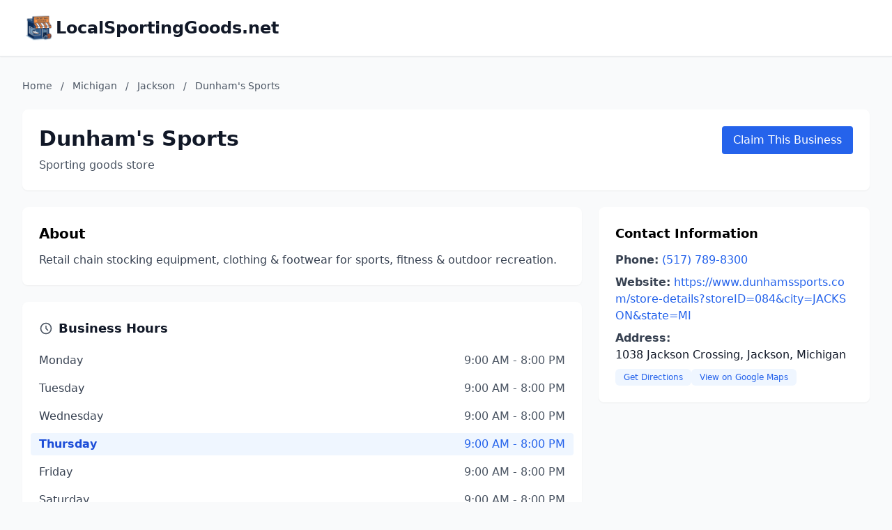

--- FILE ---
content_type: text/html; charset=utf-8
request_url: https://localsportinggoods.net/Michigan/Dunhams-Sports-10370804528
body_size: 4631
content:
<!DOCTYPE html>
<html lang="en">
<head>
    <meta charset="UTF-8">
    <meta name="viewport" content="width=device-width, initial-scale=1.0">
    <title>Dunham&#x27;s Sports - Jackson, Michigan - localsportinggoods.net</title>
    <meta name="description" content="Retail chain stocking equipment, clothing &amp; footwear for sports, fitness &amp; outdoor recreation.">
    <link rel="icon" type="image/png" href="https://www.localdancinginstruction.com/cdn-cgi/image/width=200/https://www.localdancinginstruction.com/images/icon.png">
    
    <script type="application/ld+json">{"@context":"https://schema.org","@type":"LocalBusiness","name":"Dunham's Sports","url":"https://localsportinggoods.net/Michigan/Dunhams-Sports-10370804528/","telephone":"+1517-789-8300","address":{"@type":"PostalAddress","streetAddress":"1038 Jackson Crossing","addressLocality":"Jackson","addressRegion":"Michigan","addressCountry":"US"},"description":"Retail chain stocking equipment, clothing & footwear for sports, fitness & outdoor recreation.","geo":{"@type":"GeoCoordinates","latitude":"42.267849999999996","longitude":"-84.4266743"},"sameAs":["https://www.dunhamssports.com/store-details?storeID=084&city=JACKSON&state=MI"],"openingHoursSpecification":[{"@type":"OpeningHoursSpecification","dayOfWeek":"Monday","opens":"9:00 AM","closes":"8:00 PM"},{"@type":"OpeningHoursSpecification","dayOfWeek":"Tuesday","opens":"9:00 AM","closes":"8:00 PM"},{"@type":"OpeningHoursSpecification","dayOfWeek":"Wednesday","opens":"9:00 AM","closes":"8:00 PM"},{"@type":"OpeningHoursSpecification","dayOfWeek":"Thursday","opens":"9:00 AM","closes":"8:00 PM"},{"@type":"OpeningHoursSpecification","dayOfWeek":"Friday","opens":"9:00 AM","closes":"8:00 PM"},{"@type":"OpeningHoursSpecification","dayOfWeek":"Saturday","opens":"9:00 AM","closes":"8:00 PM"},{"@type":"OpeningHoursSpecification","dayOfWeek":"Sunday","opens":"11:00 AM","closes":"5:00 PM"}]}</script>

    <!-- Google tag (gtag.js) -->
    <script async src="https://www.googletagmanager.com/gtag/js?id=G-REY216B6ZM"></script>
    <script>
    window.dataLayer = window.dataLayer || [];
    function gtag(){dataLayer.push(arguments);}
    gtag('js', new Date());

    gtag('config', 'G-REY216B6ZM');
    </script>
    <link rel="stylesheet" href="/styles.css">
    
</head>
<body class="bg-gray-50">
    <!-- Header -->
    <header class="bg-white shadow-sm border-b">
        <div class="max-w-7xl mx-auto px-4 sm:px-6 lg:px-8 py-4">
            <div class="text-2xl font-bold text-gray-900 flex items-center gap-3">
                <img src="https://localsportinggoods.net/cdn-cgi/image/width=200/https://localsportinggoods.net/images/icon.png" alt="LocalSportingGoods.net logo" class="h-12 w-12 object-contain">
                <a href="/" class="hover:text-primary">LocalSportingGoods.net</a>
            </div>
        </div>
    </header>
    <!-- Main Content -->
    <main class="min-h-screen">
        <div class="max-w-7xl mx-auto px-4 sm:px-6 lg:px-8 py-8">
            <!-- Breadcrumb -->
            <nav class="text-sm text-gray-600 mb-6">
                <a href="/" class="hover:text-primary">Home</a>
                <span class="mx-2">/</span>
                <a href="/Michigan/" class="hover:text-primary">Michigan</a>
                <span class="mx-2">/</span>
                <a href="/Michigan/Jackson/" class="hover:text-primary">Jackson</a>
                <span class="mx-2">/</span>
                <span>Dunham&#x27;s Sports</span>
            </nav>

            <!-- Business Header -->
            <div class="bg-white rounded-lg shadow-sm p-6 mb-6">
                <div class="flex justify-between items-start">
                    <div>
                        <div class="flex items-center gap-3 mb-2">
                            <h1 class="text-3xl font-bold text-gray-900">Dunham&#x27;s Sports</h1>
                        </div>
                        <p class="text-gray-600">Sporting goods store</p>
                    </div>
                    <a href="https://dashboard.localsportinggoods.net/claim?listing&#x3D;10370804528" class="bg-primary text-white px-4 py-2 rounded hover:bg-primary-dark">
                        Claim This Business
                    </a>
                </div>
            </div>

            <div class="grid lg:grid-cols-3 gap-6">
                <!-- Main Content Column -->
                <div class="lg:col-span-2 space-y-6">
                    <div class="bg-white rounded-lg shadow-sm p-6">
                        <h2 class="text-xl font-semibold mb-3">About</h2>
                        <p class="text-gray-700">Retail chain stocking equipment, clothing &amp; footwear for sports, fitness &amp; outdoor recreation.</p>
                    </div>

                    <!-- Business Hours -->
                    <div class="bg-white rounded-lg shadow-sm p-6">
                        <h3 class="text-lg font-semibold text-gray-900 mb-4 flex items-center">
                            <svg class="w-5 h-5 mr-2 text-gray-600" fill="none" stroke="currentColor" viewBox="0 0 24 24">
                                <path stroke-linecap="round" stroke-linejoin="round" stroke-width="2" d="M12 8v4l3 3m6-3a9 9 0 11-18 0 9 9 0 0118 0z"></path>
                            </svg>
                            Business Hours
                        </h3>
                        <div class="space-y-2">
                            <div class="flex justify-between items-center py-1 ">
                                <span class="text-gray-700 font-medium">Monday</span>
                                <span class="text-gray-600">9:00 AM - 8:00 PM</span>
                            </div>
                            <div class="flex justify-between items-center py-1 ">
                                <span class="text-gray-700 font-medium">Tuesday</span>
                                <span class="text-gray-600">9:00 AM - 8:00 PM</span>
                            </div>
                            <div class="flex justify-between items-center py-1 ">
                                <span class="text-gray-700 font-medium">Wednesday</span>
                                <span class="text-gray-600">9:00 AM - 8:00 PM</span>
                            </div>
                            <div class="flex justify-between items-center py-1 bg-blue-50 px-3 -mx-3 rounded">
                                <span class="text-blue-700 font-semibold">Thursday</span>
                                <span class="text-blue-600 font-medium">9:00 AM - 8:00 PM</span>
                            </div>
                            <div class="flex justify-between items-center py-1 ">
                                <span class="text-gray-700 font-medium">Friday</span>
                                <span class="text-gray-600">9:00 AM - 8:00 PM</span>
                            </div>
                            <div class="flex justify-between items-center py-1 ">
                                <span class="text-gray-700 font-medium">Saturday</span>
                                <span class="text-gray-600">9:00 AM - 8:00 PM</span>
                            </div>
                            <div class="flex justify-between items-center py-1 ">
                                <span class="text-gray-700 font-medium">Sunday</span>
                                <span class="text-gray-600">11:00 AM - 5:00 PM</span>
                            </div>
                        </div>
                    </div>

                    <!-- Reviews Section - Always show to allow posting reviews -->
                    <div class="bg-white rounded-lg shadow-sm p-6">
                        <div>
                            <div class="flex justify-between items-center mb-3">
                                <h3 class="text-lg font-semibold">Customer Reviews</h3>
                                <button id="postReviewBtn" class="bg-primary text-white px-4 py-2 rounded hover:bg-primary-dark text-sm">
                                    Post a Review
                                </button>
                            </div>
                            
                            <p class="text-gray-600">No reviews yet. Be the first to review!</p>
                        </div>                    </div>
                </div>

                <!-- Sidebar -->
                <div class="lg:col-span-1 space-y-6">
                    <!-- Contact Info -->
                    <div class="bg-white rounded-lg shadow-sm p-6">
                        <div>
                            <h3 class="text-lg font-semibold mb-3">Contact Information</h3>
                            <div class="space-y-2">
                                <div>
                                    <strong class="text-gray-700">Phone:</strong>
                                    <a href="tel:+1517-789-8300" class="text-primary hover:underline">
                                        (517) 789-8300
                                    </a>
                                </div>
                                
                                <div>
                                    <strong class="text-gray-700">Website:</strong>
                                    <a href="https://www.dunhamssports.com/store-details?storeID&#x3D;084&amp;city&#x3D;JACKSON&amp;state&#x3D;MI" target="_blank" rel="noopener nofollow" 
                                       class="text-primary hover:underline break-all">
                                        https://www.dunhamssports.com/store-details?storeID&#x3D;084&amp;city&#x3D;JACKSON&amp;state&#x3D;MI
                                    </a>
                                </div>
                                
                                <div>
                                    <strong class="text-gray-700">Address:</strong>
                                    <p class="text-gray-900">1038 Jackson Crossing, Jackson, Michigan</p>
                                    <div class="flex gap-2 mt-2">
                                        <a href="https://www.google.com/maps/dir/?api&#x3D;1&amp;destination&#x3D;1038%20Jackson%20Crossing" target="_blank" rel="noopener" 
                                           class="inline-flex items-center px-3 py-1 text-xs font-medium text-primary bg-blue-50 rounded-md hover:bg-blue-100">
                                            Get Directions
                                        </a>
                                        <a href="https://www.google.com/maps?q&#x3D;42.267849999999996,-84.4266743" target="_blank" rel="noopener" 
                                           class="inline-flex items-center px-3 py-1 text-xs font-medium text-primary bg-blue-50 rounded-md hover:bg-blue-100">
                                            View on Google Maps
                                        </a>
                                    </div>
                                </div>
                            </div>
                        </div>                    </div>
                </div>
            </div>
        </div>
    </main>

    <footer class="bg-gray-100 border-t mt-12">
        <div class="max-w-7xl mx-auto px-4 sm:px-6 lg:px-8 py-8">
            <!-- Footer Links -->
            <div class="text-center mb-6">
                <nav class="flex justify-center items-center space-x-4 text-gray-600">
                    <a href="/" class="hover:text-primary transition-colors">Home</a>
                    <span class="text-gray-400">|</span>
                    <a href="/advertise/" class="hover:text-primary transition-colors">Advertise With Us</a>
                    <span class="text-gray-400">|</span>
                    <a href="/contact/" class="hover:text-primary transition-colors">Contact Us</a>
                    <span class="text-gray-400">|</span>
                    <a href="//dashboard.localsportinggoods.net" class="hover:text-primary transition-colors">Business Dashboard</a>
                </nav>
            </div>
            <!-- Footer Text -->
            <div class="text-center text-gray-600">
                <p>© 2025 localsportinggoods.net. All rights reserved.</p>
            </div>
        </div>
    </footer>
    <!-- Review Modal -->
    <div id="reviewModal" class="fixed inset-0 bg-black bg-opacity-50 hidden z-50 flex items-center justify-center p-4">
        <div class="bg-white rounded-lg max-w-md w-full p-6 relative">
            <button id="closeModal" class="absolute top-4 right-4 text-gray-400 hover:text-gray-600">
                <svg class="w-6 h-6" fill="none" stroke="currentColor" viewBox="0 0 24 24">
                    <path stroke-linecap="round" stroke-linejoin="round" stroke-width="2" d="M6 18L18 6M6 6l12 12"></path>
                </svg>
            </button>
            
            <h2 class="text-2xl font-bold mb-4">Post a Review</h2>
            
            <form id="reviewForm">
                <input type="hidden" id="slug_id" value="10370804528">
                
                <div class="mb-4">
                    <label for="reviewer_name" class="block text-sm font-medium text-gray-700 mb-2">Your Name</label>
                    <input type="text" id="reviewer_name" name="reviewer_name" required
                        class="w-full px-3 py-2 border border-gray-300 rounded-md focus:outline-none focus:ring-2 focus:ring-primary focus:border-primary">
                </div>
                
                <div class="mb-4">
                    <label class="block text-sm font-medium text-gray-700 mb-2">Rating</label>
                    <div class="flex space-x-1" id="starRating">
                        <button type="button" class="star" data-rating="1">
                            <svg class="w-8 h-8 text-gray-300 hover:text-yellow-500 transition-colors" fill="currentColor" viewBox="0 0 20 20">
                                <path d="M9.049 2.927c.3-.921 1.603-.921 1.902 0l1.07 3.292a1 1 0 00.95.69h3.462c.969 0 1.371 1.24.588 1.81l-2.8 2.034a1 1 0 00-.364 1.118l1.07 3.292c.3.921-.755 1.688-1.54 1.118l-2.8-2.034a1 1 0 00-1.175 0l-2.8 2.034c-.784.57-1.838-.197-1.539-1.118l1.07-3.292a1 1 0 00-.364-1.118L2.98 8.72c-.783-.57-.38-1.81.588-1.81h3.461a1 1 0 00.951-.69l1.07-3.292z"/>
                            </svg>
                        </button>
                        <button type="button" class="star" data-rating="2">
                            <svg class="w-8 h-8 text-gray-300 hover:text-yellow-500 transition-colors" fill="currentColor" viewBox="0 0 20 20">
                                <path d="M9.049 2.927c.3-.921 1.603-.921 1.902 0l1.07 3.292a1 1 0 00.95.69h3.462c.969 0 1.371 1.24.588 1.81l-2.8 2.034a1 1 0 00-.364 1.118l1.07 3.292c.3.921-.755 1.688-1.54 1.118l-2.8-2.034a1 1 0 00-1.175 0l-2.8 2.034c-.784.57-1.838-.197-1.539-1.118l1.07-3.292a1 1 0 00-.364-1.118L2.98 8.72c-.783-.57-.38-1.81.588-1.81h3.461a1 1 0 00.951-.69l1.07-3.292z"/>
                            </svg>
                        </button>
                        <button type="button" class="star" data-rating="3">
                            <svg class="w-8 h-8 text-gray-300 hover:text-yellow-500 transition-colors" fill="currentColor" viewBox="0 0 20 20">
                                <path d="M9.049 2.927c.3-.921 1.603-.921 1.902 0l1.07 3.292a1 1 0 00.95.69h3.462c.969 0 1.371 1.24.588 1.81l-2.8 2.034a1 1 0 00-.364 1.118l1.07 3.292c.3.921-.755 1.688-1.54 1.118l-2.8-2.034a1 1 0 00-1.175 0l-2.8 2.034c-.784.57-1.838-.197-1.539-1.118l1.07-3.292a1 1 0 00-.364-1.118L2.98 8.72c-.783-.57-.38-1.81.588-1.81h3.461a1 1 0 00.951-.69l1.07-3.292z"/>
                            </svg>
                        </button>
                        <button type="button" class="star" data-rating="4">
                            <svg class="w-8 h-8 text-gray-300 hover:text-yellow-500 transition-colors" fill="currentColor" viewBox="0 0 20 20">
                                <path d="M9.049 2.927c.3-.921 1.603-.921 1.902 0l1.07 3.292a1 1 0 00.95.69h3.462c.969 0 1.371 1.24.588 1.81l-2.8 2.034a1 1 0 00-.364 1.118l1.07 3.292c.3.921-.755 1.688-1.54 1.118l-2.8-2.034a1 1 0 00-1.175 0l-2.8 2.034c-.784.57-1.838-.197-1.539-1.118l1.07-3.292a1 1 0 00-.364-1.118L2.98 8.72c-.783-.57-.38-1.81.588-1.81h3.461a1 1 0 00.951-.69l1.07-3.292z"/>
                            </svg>
                        </button>
                        <button type="button" class="star" data-rating="5">
                            <svg class="w-8 h-8 text-gray-300 hover:text-yellow-500 transition-colors" fill="currentColor" viewBox="0 0 20 20">
                                <path d="M9.049 2.927c.3-.921 1.603-.921 1.902 0l1.07 3.292a1 1 0 00.95.69h3.462c.969 0 1.371 1.24.588 1.81l-2.8 2.034a1 1 0 00-.364 1.118l1.07 3.292c.3.921-.755 1.688-1.54 1.118l-2.8-2.034a1 1 0 00-1.175 0l-2.8 2.034c-.784.57-1.838-.197-1.539-1.118l1.07-3.292a1 1 0 00-.364-1.118L2.98 8.72c-.783-.57-.38-1.81.588-1.81h3.461a1 1 0 00.951-.69l1.07-3.292z"/>
                            </svg>
                        </button>
                    </div>
                    <input type="hidden" id="rating" name="rating" required>
                </div>
                
                <div class="mb-4">
                    <label for="review_text" class="block text-sm font-medium text-gray-700 mb-2">Your Review</label>
                    <textarea id="review_text" name="review_text" rows="4" required
                        class="w-full px-3 py-2 border border-gray-300 rounded-md focus:outline-none focus:ring-2 focus:ring-primary focus:border-primary"
                        placeholder="Share your experience with this business..."></textarea>
                </div>
                
                <div class="flex justify-end space-x-3">
                    <button type="button" id="cancelBtn" class="px-4 py-2 text-gray-700 bg-gray-200 rounded hover:bg-gray-300">
                        Cancel
                    </button>
                    <button type="submit" class="px-4 py-2 bg-primary text-white rounded hover:bg-primary-dark">
                        Submit Review
                    </button>
                </div>
            </form>
            
            <div id="submitMessage" class="hidden mt-4 p-3 rounded"></div>
        </div>
    </div>

    <script>
        // Modal functionality
        const modal = document.getElementById('reviewModal');
        const postReviewBtn = document.getElementById('postReviewBtn');
        const closeModal = document.getElementById('closeModal');
        const cancelBtn = document.getElementById('cancelBtn');
        const reviewForm = document.getElementById('reviewForm');
        const stars = document.querySelectorAll('.star');
        const ratingInput = document.getElementById('rating');
        const submitMessage = document.getElementById('submitMessage');
        
        // Open modal
        if (postReviewBtn) {
            postReviewBtn.addEventListener('click', () => {
                modal.classList.remove('hidden');
            });
        }
        
        // Close modal
        const closeModalHandler = () => {
            modal.classList.add('hidden');
            reviewForm.reset();
            stars.forEach(star => star.querySelector('svg').classList.remove('text-yellow-500'));
            stars.forEach(star => star.querySelector('svg').classList.add('text-gray-300'));
            submitMessage.classList.add('hidden');
            ratingInput.value = '';
        };
        
        closeModal.addEventListener('click', closeModalHandler);
        cancelBtn.addEventListener('click', closeModalHandler);
        
        // Close modal when clicking outside
        modal.addEventListener('click', (e) => {
            if (e.target === modal) {
                closeModalHandler();
            }
        });
        
        // Star rating functionality
        let selectedRating = 0;
        
        stars.forEach((star, index) => {
            star.addEventListener('click', (e) => {
                e.preventDefault();
                selectedRating = parseInt(star.getAttribute('data-rating'));
                ratingInput.value = selectedRating;
                
                // Update star colors
                stars.forEach((s, i) => {
                    const svg = s.querySelector('svg');
                    if (i < selectedRating) {
                        svg.classList.remove('text-gray-300');
                        svg.classList.add('text-yellow-500');
                    } else {
                        svg.classList.remove('text-yellow-500');
                        svg.classList.add('text-gray-300');
                    }
                });
            });
            
            // Hover effect
            star.addEventListener('mouseenter', () => {
                const hoverRating = parseInt(star.getAttribute('data-rating'));
                stars.forEach((s, i) => {
                    const svg = s.querySelector('svg');
                    if (i < hoverRating) {
                        svg.classList.add('text-yellow-500');
                    } else {
                        svg.classList.remove('text-yellow-500');
                    }
                });
            });
        });
        
        // Reset stars on mouse leave
        document.getElementById('starRating').addEventListener('mouseleave', () => {
            stars.forEach((s, i) => {
                const svg = s.querySelector('svg');
                if (i < selectedRating) {
                    svg.classList.add('text-yellow-500');
                    svg.classList.remove('text-gray-300');
                } else {
                    svg.classList.remove('text-yellow-500');
                    svg.classList.add('text-gray-300');
                }
            });
        });
        
        // Form submission
        reviewForm.addEventListener('submit', async (e) => {
            e.preventDefault();
            
            // Validate rating
            if (!ratingInput.value) {
                alert('Please select a rating');
                return;
            }
            
            const formData = {
                slug_id: document.getElementById('slug_id').value,
                reviewer_name: document.getElementById('reviewer_name').value,
                rating: parseInt(ratingInput.value),
                review_text: document.getElementById('review_text').value
            };
            
            try {
                const response = await fetch('https://qo7txigrh2x5vcjw5p74ehrsv40mzugi.lambda-url.us-east-1.on.aws/', {
                    method: 'POST',
                    headers: {
                        'Content-Type': 'application/json',
                    },
                    body: JSON.stringify(formData)
                });
                
                if (response.ok) {
                    submitMessage.textContent = 'Thank you for your review! It will be published after moderation.';
                    submitMessage.className = 'mt-4 p-3 rounded bg-green-100 text-green-700';
                    submitMessage.classList.remove('hidden');
                    
                    // Reset form
                    reviewForm.reset();
                    selectedRating = 0;
                    stars.forEach(star => star.querySelector('svg').classList.remove('text-yellow-500'));
                    stars.forEach(star => star.querySelector('svg').classList.add('text-gray-300'));
                    
                    // Close modal after 3 seconds
                    setTimeout(() => {
                        closeModalHandler();
                    }, 3000);
                } else {
                    throw new Error('Failed to submit review');
                }
            } catch (error) {
                submitMessage.textContent = 'Sorry, there was an error submitting your review. Please try again.';
                submitMessage.className = 'mt-4 p-3 rounded bg-red-100 text-red-700';
                submitMessage.classList.remove('hidden');
            }
        });
    </script>
<script defer src="https://static.cloudflareinsights.com/beacon.min.js/vcd15cbe7772f49c399c6a5babf22c1241717689176015" integrity="sha512-ZpsOmlRQV6y907TI0dKBHq9Md29nnaEIPlkf84rnaERnq6zvWvPUqr2ft8M1aS28oN72PdrCzSjY4U6VaAw1EQ==" data-cf-beacon='{"version":"2024.11.0","token":"1e6e54ddfba84588a654516fe1d9eef0","r":1,"server_timing":{"name":{"cfCacheStatus":true,"cfEdge":true,"cfExtPri":true,"cfL4":true,"cfOrigin":true,"cfSpeedBrain":true},"location_startswith":null}}' crossorigin="anonymous"></script>
</body>
</html>